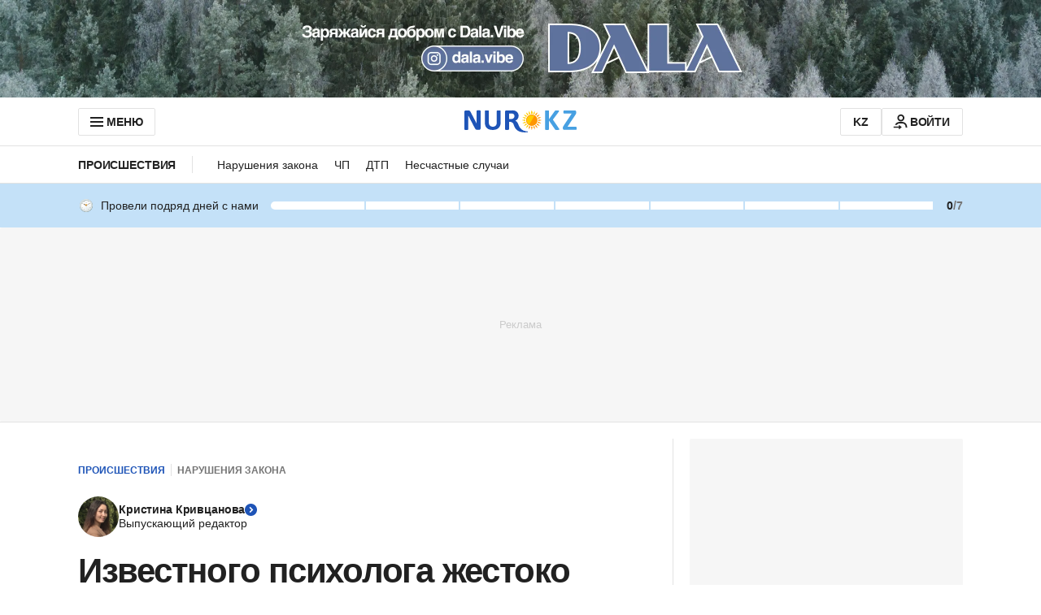

--- FILE ---
content_type: text/html; charset=utf-8
request_url: https://www.google.com/recaptcha/api2/aframe
body_size: 268
content:
<!DOCTYPE HTML><html><head><meta http-equiv="content-type" content="text/html; charset=UTF-8"></head><body><script nonce="BxwafVvH5m8F-ppe-xD0kQ">/** Anti-fraud and anti-abuse applications only. See google.com/recaptcha */ try{var clients={'sodar':'https://pagead2.googlesyndication.com/pagead/sodar?'};window.addEventListener("message",function(a){try{if(a.source===window.parent){var b=JSON.parse(a.data);var c=clients[b['id']];if(c){var d=document.createElement('img');d.src=c+b['params']+'&rc='+(localStorage.getItem("rc::a")?sessionStorage.getItem("rc::b"):"");window.document.body.appendChild(d);sessionStorage.setItem("rc::e",parseInt(sessionStorage.getItem("rc::e")||0)+1);localStorage.setItem("rc::h",'1769503612895');}}}catch(b){}});window.parent.postMessage("_grecaptcha_ready", "*");}catch(b){}</script></body></html>

--- FILE ---
content_type: text/javascript, application/javascript
request_url: https://www.nur.kz/_astro/index.BsD3EpIt.js
body_size: 3529
content:

!function(){try{var e="undefined"!=typeof window?window:"undefined"!=typeof global?global:"undefined"!=typeof self?self:{},n=(new Error).stack;n&&(e._sentryDebugIds=e._sentryDebugIds||{},e._sentryDebugIds[n]="24e97aa5-e81a-500c-abe7-431d2a0013ea")}catch(e){}}();
import{c as l,g as Rr}from"./_commonjsHelpers.Cpj98o6Y.js";var y,me;function ge(){if(me)return y;me=1;var t=Array.isArray;return y=t,y}var b,Se;function Tr(){if(Se)return b;Se=1;var t=typeof l=="object"&&l&&l.Object===Object&&l;return b=t,b}var C,Re;function qe(){if(Re)return C;Re=1;var t=Tr(),r=typeof self=="object"&&self&&self.Object===Object&&self,e=t||r||Function("return this")();return C=e,C}var m,Te;function ye(){if(Te)return m;Te=1;var t=qe(),r=t.Symbol;return m=r,m}var S,Oe;function Or(){if(Oe)return S;Oe=1;var t=ye(),r=Object.prototype,e=r.hasOwnProperty,n=r.toString,i=t?t.toStringTag:void 0;function a(u){var s=e.call(u,i),o=u[i];try{u[i]=void 0;var c=!0}catch{}var q=n.call(u);return c&&(s?u[i]=o:delete u[i]),q}return S=a,S}var R,je;function jr(){if(je)return R;je=1;var t=Object.prototype,r=t.toString;function e(n){return r.call(n)}return R=e,R}var T,Ie;function br(){if(Ie)return T;Ie=1;var t=ye(),r=Or(),e=jr(),n="[object Null]",i="[object Undefined]",a=t?t.toStringTag:void 0;function u(s){return s==null?s===void 0?i:n:a&&a in Object(s)?r(s):e(s)}return T=u,T}var O,Ge;function Ir(){if(Ge)return O;Ge=1;function t(r){return r!=null&&typeof r=="object"}return O=t,O}var j,Me;function be(){if(Me)return j;Me=1;var t=br(),r=Ir(),e="[object Symbol]";function n(i){return typeof i=="symbol"||r(i)&&t(i)==e}return j=n,j}var I,Pe;function Gr(){if(Pe)return I;Pe=1;var t=ge(),r=be(),e=/\.|\[(?:[^[\]]*|(["'])(?:(?!\1)[^\\]|\\.)*?\1)\]/,n=/^\w*$/;function i(a,u){if(t(a))return!1;var s=typeof a;return s=="number"||s=="symbol"||s=="boolean"||a==null||r(a)?!0:n.test(a)||!e.test(a)||u!=null&&a in Object(u)}return I=i,I}var G,De;function Cr(){if(De)return G;De=1;function t(r){var e=typeof r;return r!=null&&(e=="object"||e=="function")}return G=t,G}var M,xe;function Mr(){if(xe)return M;xe=1;var t=br(),r=Cr(),e="[object AsyncFunction]",n="[object Function]",i="[object GeneratorFunction]",a="[object Proxy]";function u(s){if(!r(s))return!1;var o=t(s);return o==n||o==i||o==e||o==a}return M=u,M}var P,we;function Pr(){if(we)return P;we=1;var t=qe(),r=t["__core-js_shared__"];return P=r,P}var D,Ee;function Dr(){if(Ee)return D;Ee=1;var t=Pr(),r=(function(){var n=/[^.]+$/.exec(t&&t.keys&&t.keys.IE_PROTO||"");return n?"Symbol(src)_1."+n:""})();function e(n){return!!r&&r in n}return D=e,D}var x,He;function xr(){if(He)return x;He=1;var t=Function.prototype,r=t.toString;function e(n){if(n!=null){try{return r.call(n)}catch{}try{return n+""}catch{}}return""}return x=e,x}var w,ze;function wr(){if(ze)return w;ze=1;var t=Mr(),r=Dr(),e=Cr(),n=xr(),i=/[\\^$.*+?()[\]{}|]/g,a=/^\[object .+?Constructor\]$/,u=Function.prototype,s=Object.prototype,o=u.toString,c=s.hasOwnProperty,q=RegExp("^"+o.call(c).replace(i,"\\$&").replace(/hasOwnProperty|(function).*?(?=\\\()| for .+?(?=\\\])/g,"$1.*?")+"$");function Ce(_){if(!e(_)||r(_))return!1;var Sr=t(_)?q:a;return Sr.test(n(_))}return w=Ce,w}var E,Ne;function Er(){if(Ne)return E;Ne=1;function t(r,e){return r?.[e]}return E=t,E}var H,Ae;function mr(){if(Ae)return H;Ae=1;var t=wr(),r=Er();function e(n,i){var a=r(n,i);return t(a)?a:void 0}return H=e,H}var z,Ke;function p(){if(Ke)return z;Ke=1;var t=mr(),r=t(Object,"create");return z=r,z}var N,Fe;function Hr(){if(Fe)return N;Fe=1;var t=p();function r(){this.__data__=t?t(null):{},this.size=0}return N=r,N}var A,Le;function zr(){if(Le)return A;Le=1;function t(r){var e=this.has(r)&&delete this.__data__[r];return this.size-=e?1:0,e}return A=t,A}var K,$e;function Nr(){if($e)return K;$e=1;var t=p(),r="__lodash_hash_undefined__",e=Object.prototype,n=e.hasOwnProperty;function i(a){var u=this.__data__;if(t){var s=u[a];return s===r?void 0:s}return n.call(u,a)?u[a]:void 0}return K=i,K}var F,Ue;function Ar(){if(Ue)return F;Ue=1;var t=p(),r=Object.prototype,e=r.hasOwnProperty;function n(i){var a=this.__data__;return t?a[i]!==void 0:e.call(a,i)}return F=n,F}var L,Je;function Kr(){if(Je)return L;Je=1;var t=p(),r="__lodash_hash_undefined__";function e(n,i){var a=this.__data__;return this.size+=this.has(n)?0:1,a[n]=t&&i===void 0?r:i,this}return L=e,L}var $,Ve;function Fr(){if(Ve)return $;Ve=1;var t=Hr(),r=zr(),e=Nr(),n=Ar(),i=Kr();function a(u){var s=-1,o=u==null?0:u.length;for(this.clear();++s<o;){var c=u[s];this.set(c[0],c[1])}}return a.prototype.clear=t,a.prototype.delete=r,a.prototype.get=e,a.prototype.has=n,a.prototype.set=i,$=a,$}var U,ke;function Lr(){if(ke)return U;ke=1;function t(){this.__data__=[],this.size=0}return U=t,U}var J,Qe;function $r(){if(Qe)return J;Qe=1;function t(r,e){return r===e||r!==r&&e!==e}return J=t,J}var V,Xe;function d(){if(Xe)return V;Xe=1;var t=$r();function r(e,n){for(var i=e.length;i--;)if(t(e[i][0],n))return i;return-1}return V=r,V}var k,Ze;function Ur(){if(Ze)return k;Ze=1;var t=d(),r=Array.prototype,e=r.splice;function n(i){var a=this.__data__,u=t(a,i);if(u<0)return!1;var s=a.length-1;return u==s?a.pop():e.call(a,u,1),--this.size,!0}return k=n,k}var Q,Be;function Jr(){if(Be)return Q;Be=1;var t=d();function r(e){var n=this.__data__,i=t(n,e);return i<0?void 0:n[i][1]}return Q=r,Q}var X,We;function Vr(){if(We)return X;We=1;var t=d();function r(e){return t(this.__data__,e)>-1}return X=r,X}var Z,Ye;function kr(){if(Ye)return Z;Ye=1;var t=d();function r(e,n){var i=this.__data__,a=t(i,e);return a<0?(++this.size,i.push([e,n])):i[a][1]=n,this}return Z=r,Z}var B,er;function Qr(){if(er)return B;er=1;var t=Lr(),r=Ur(),e=Jr(),n=Vr(),i=kr();function a(u){var s=-1,o=u==null?0:u.length;for(this.clear();++s<o;){var c=u[s];this.set(c[0],c[1])}}return a.prototype.clear=t,a.prototype.delete=r,a.prototype.get=e,a.prototype.has=n,a.prototype.set=i,B=a,B}var W,rr;function Xr(){if(rr)return W;rr=1;var t=mr(),r=qe(),e=t(r,"Map");return W=e,W}var Y,tr;function Zr(){if(tr)return Y;tr=1;var t=Fr(),r=Qr(),e=Xr();function n(){this.size=0,this.__data__={hash:new t,map:new(e||r),string:new t}}return Y=n,Y}var ee,ar;function Br(){if(ar)return ee;ar=1;function t(r){var e=typeof r;return e=="string"||e=="number"||e=="symbol"||e=="boolean"?r!=="__proto__":r===null}return ee=t,ee}var re,nr;function g(){if(nr)return re;nr=1;var t=Br();function r(e,n){var i=e.__data__;return t(n)?i[typeof n=="string"?"string":"hash"]:i.map}return re=r,re}var te,ir;function Wr(){if(ir)return te;ir=1;var t=g();function r(e){var n=t(this,e).delete(e);return this.size-=n?1:0,n}return te=r,te}var ae,ur;function Yr(){if(ur)return ae;ur=1;var t=g();function r(e){return t(this,e).get(e)}return ae=r,ae}var ne,sr;function et(){if(sr)return ne;sr=1;var t=g();function r(e){return t(this,e).has(e)}return ne=r,ne}var ie,or;function rt(){if(or)return ie;or=1;var t=g();function r(e,n){var i=t(this,e),a=i.size;return i.set(e,n),this.size+=i.size==a?0:1,this}return ie=r,ie}var ue,cr;function tt(){if(cr)return ue;cr=1;var t=Zr(),r=Wr(),e=Yr(),n=et(),i=rt();function a(u){var s=-1,o=u==null?0:u.length;for(this.clear();++s<o;){var c=u[s];this.set(c[0],c[1])}}return a.prototype.clear=t,a.prototype.delete=r,a.prototype.get=e,a.prototype.has=n,a.prototype.set=i,ue=a,ue}var se,hr;function at(){if(hr)return se;hr=1;var t=tt(),r="Expected a function";function e(n,i){if(typeof n!="function"||i!=null&&typeof i!="function")throw new TypeError(r);var a=function(){var u=arguments,s=i?i.apply(this,u):u[0],o=a.cache;if(o.has(s))return o.get(s);var c=n.apply(this,u);return a.cache=o.set(s,c)||o,c};return a.cache=new(e.Cache||t),a}return e.Cache=t,se=e,se}var oe,fr;function nt(){if(fr)return oe;fr=1;var t=at(),r=500;function e(n){var i=t(n,function(u){return a.size===r&&a.clear(),u}),a=i.cache;return i}return oe=e,oe}var ce,_r;function it(){if(_r)return ce;_r=1;var t=nt(),r=/[^.[\]]+|\[(?:(-?\d+(?:\.\d+)?)|(["'])((?:(?!\2)[^\\]|\\.)*?)\2)\]|(?=(?:\.|\[\])(?:\.|\[\]|$))/g,e=/\\(\\)?/g,n=t(function(i){var a=[];return i.charCodeAt(0)===46&&a.push(""),i.replace(r,function(u,s,o,c){a.push(o?c.replace(e,"$1"):s||u)}),a});return ce=n,ce}var he,lr;function ut(){if(lr)return he;lr=1;function t(r,e){for(var n=-1,i=r==null?0:r.length,a=Array(i);++n<i;)a[n]=e(r[n],n,r);return a}return he=t,he}var fe,vr;function st(){if(vr)return fe;vr=1;var t=ye(),r=ut(),e=ge(),n=be(),i=t?t.prototype:void 0,a=i?i.toString:void 0;function u(s){if(typeof s=="string")return s;if(e(s))return r(s,u)+"";if(n(s))return a?a.call(s):"";var o=s+"";return o=="0"&&1/s==-1/0?"-0":o}return fe=u,fe}var _e,pr;function ot(){if(pr)return _e;pr=1;var t=st();function r(e){return e==null?"":t(e)}return _e=r,_e}var le,dr;function ct(){if(dr)return le;dr=1;var t=ge(),r=Gr(),e=it(),n=ot();function i(a,u){return t(a)?a:r(a,u)?[a]:e(n(a))}return le=i,le}var ve,gr;function ht(){if(gr)return ve;gr=1;var t=be();function r(e){if(typeof e=="string"||t(e))return e;var n=e+"";return n=="0"&&1/e==-1/0?"-0":n}return ve=r,ve}var pe,qr;function ft(){if(qr)return pe;qr=1;var t=ct(),r=ht();function e(n,i){i=t(i,n);for(var a=0,u=i.length;n!=null&&a<u;)n=n[r(i[a++])];return a&&a==u?n:void 0}return pe=e,pe}var de,yr;function _t(){if(yr)return de;yr=1;var t=ft();function r(e,n,i){var a=e==null?void 0:t(e,n);return a===void 0?i:a}return de=r,de}var lt=_t();const pt=Rr(lt);let h=[],f=0;const v=4,dt=t=>{let r=[],e={get(){return e.lc||e.listen(()=>{})(),e.value},lc:0,listen(n){return e.lc=r.push(n),()=>{for(let a=f+v;a<h.length;)h[a]===n?h.splice(a,v):a+=v;let i=r.indexOf(n);~i&&(r.splice(i,1),--e.lc||e.off())}},notify(n,i){let a=!h.length;for(let u of r)h.push(u,e.value,n,i);if(a){for(f=0;f<h.length;f+=v)h[f](h[f+1],h[f+2],h[f+3]);h.length=0}},off(){},set(n){let i=e.value;i!==n&&(e.value=n,e.notify(i))},subscribe(n){let i=e.listen(n);return n(e.value),i},value:t};return e};export{dt as a,Ir as b,mr as c,$r as d,ct as e,Cr as f,pt as g,ht as h,ft as i,ge as j,ye as k,ot as l,br as r};

//# debugId=24e97aa5-e81a-500c-abe7-431d2a0013ea


--- FILE ---
content_type: text/javascript, application/javascript
request_url: https://www.nur.kz/_astro/bookmarks-service.D8K7mW-y.js
body_size: 951
content:

!function(){try{var e="undefined"!=typeof window?window:"undefined"!=typeof global?global:"undefined"!=typeof self?self:{},n=(new Error).stack;n&&(e._sentryDebugIds=e._sentryDebugIds||{},e._sentryDebugIds[n]="a40ddfb3-6ac7-5d9f-9395-731242daf7ae")}catch(e){}}();
import{s as k,I as g,b as l}from"./service.CipafP4N.js";import{a as f}from"./article-card.vUR-z6uf.js";import{C as n}from"./custom-events.BkmV4OTC.js";import"./reactions.Djz-V0KD.js";import{g as p}from"./cookie.BimHPS34.js";import{l as i}from"./logger.DdQuRkN1.js";import"./ui-kit.DIVo4FFN.js";import"./index.BsD3EpIt.js";import{B as s}from"./constants.CiOIHF-D.js";const{subdomain:c}=p(),u=9999,S=(m,e)=>{const r=new Map;return[...m,...e].forEach(t=>{r.has(t.id)?r.set(t.id,{...r.get(t.id),...t}):r.set(t.id,{...t})}),Array.from(r.values())};class h{hasBookmark(e){return!!this.getBookmarks().find(t=>t.id===Number(e))}getBookmarks(){try{const e=localStorage.getItem(s);if(!e)return[];const r=JSON.parse(e);if(!Array.isArray(r))return i.warn("Invalid bookmarks data format, resetting..."),localStorage.removeItem(s),[];const t=o=>o&&typeof o.id=="number"&&typeof o.addTime=="number",a=r.filter(t);return a.length!==r.length&&(i.warn("Corrupted bookmarks found. Removing invalid entries..."),localStorage.setItem(s,JSON.stringify(a))),a}catch(e){return i.error("Error getting bookmarks",e),localStorage.removeItem(s),[]}}addBookmark(e){if(!this.hasBookmark(e)){const r=this.getBookmarks();r.push({id:Number(e),addTime:Date.now()}),localStorage.setItem(s,JSON.stringify(r)),document.dispatchEvent(new CustomEvent(n.BOOKMARK.ADD))}}removeBookmark(e){const r=this.getBookmarks();localStorage.setItem(s,JSON.stringify(r.filter(t=>t.id!==Number(e)))),document.dispatchEvent(new CustomEvent(n.BOOKMARK.REMOVE))}async fetchBookmarkedArticles(){const e=this.getBookmarks();if(e.length===0)return[];try{const t=(await k.getArticleCards({take:u,ids:e.map(o=>o.id).join(","),section:c})).data.map(o=>f(o,{imageLoading:l.Lazy,articleImageSize:g.ArticleCardSecondary,subdomain:c})),a=S(e,t);return a.sort((o,d)=>d.addTime-o.addTime),a.map(o=>({...o,image:{...o.image,...o.image.secondarySizes}}))}catch(r){return i.error("Error fetching bookmarked articles",r),[]}}}const M=new h;export{M as b};

//# debugId=a40ddfb3-6ac7-5d9f-9395-731242daf7ae


--- FILE ---
content_type: text/javascript, application/javascript
request_url: https://www.nur.kz/_astro/analytics.astro_astro_type_script_index_2_lang.bGimB8zZ.js
body_size: 1364
content:

!function(){try{var e="undefined"!=typeof window?window:"undefined"!=typeof global?global:"undefined"!=typeof self?self:{},n=(new Error).stack;n&&(e._sentryDebugIds=e._sentryDebugIds||{},e._sentryDebugIds[n]="6081e4e5-6d38-5bf4-940f-cc35d47042d2")}catch(e){}}();
import"./reactions.Djz-V0KD.js";import{A as n}from"./service.CipafP4N.js";import"./ui-kit.DIVo4FFN.js";import"./index.BsD3EpIt.js";import{l as o}from"./cookie.BimHPS34.js";import{l as s}from"./logger.DdQuRkN1.js";import{g as E,T as r,c as a,s as l}from"./jitsu.es.BsGp0AmX.js";import{E as c}from"./event-subscriber.XaLZAdKB.js";import{b as g}from"./init-analytics.T3QIRVux.js";import"./_commonjsHelpers.Cpj98o6Y.js";import"./common.DCCSYNLy.js";import"./http.CNeBsvOY.js";import"./custom-events.BkmV4OTC.js";import"./index.Ol0pFmKV.js";import"./inheritsLoose.MYm6oGjQ.js";import"./index.dIqKFtWD.js";import"./floating-ui.dom.BuBfAMop.js";import"./event-center.DHCfzDiW.js";const m=t=>({[n.DIRECT_LINKS_CLICK]:({position:e,directLinkUrl:i})=>{t("event","direct_links_click",{position:e,direct_link_url:i})},[n.DIRECT_LINKS_IMPRESSION]:({position:e,directLinkUrl:i})=>{t("event","direct_links_impression",{position:e,direct_link_url:i})}}),p=t=>({[n.SET_USER_TYPE]:({userType:e})=>t("set",{user_type:e})}),I=t=>({[n.ONE_SIGNAL_EMBED_EMBED_CLICK]:()=>t("event","OneSignal_embed_click"),[n.ONE_SIGNAL_EMBED_EMBED_IMPRESSION]:()=>t("event","OneSignal_embed_impression")}),A=t=>({[n.ARTICLE_BACKSTORY_LINK_CLICK_EVENT]:()=>{t("event","backstories_link_click")}});class C{constructor(){o("gtagScript","https://www.googletagmanager.com/gtag/js?id=G-L3EYGX7DJS",()=>{window.dataLayer=window.dataLayer||[],window.gtag=function(){window.dataLayer.push(arguments)},window.gtag("js",new Date),window.gtag("config","G-L3EYGX7DJS",{transport_type:"beacon",send_page_view:!1}),this.trackCallbacks()},e=>{s.error("Error loading gtag script",e)})}trackCallbacks=()=>{const e=E(r.GTAG);e.length>0&&(e.forEach(i=>{Array.isArray(i)?this.trackEvent(...i):this.trackEvent(i)}),a(r.GTAG))};trackEvent=(...e)=>{if(window.gtag){window.gtag(e[0],...e.slice(1));return}l(r.GTAG,e)}}const S=t=>({[n.MAIN_PAGE_EXTERNAL_ARTICLES_OBSERVE]:({title:e})=>t("event","external_articles_impression",{event_category:e})}),w=t=>({[n.ONE_X_BET_HEADER_MENU_ICON_IMPRESSION]:()=>{t("event","1xbet Icon Impression")},[n.ONE_X_BET_HEADER_MENU_ICON_CLICK]:()=>{t("event","1xbet Icon Click")}}),d=t=>new c({[n.SHARE]:e=>{const i=e;e.article_id&&(i.article_url=e.url),t("event","share_intent",i)},[n.COMMERCIAL_MENU_IMPRESSION]:({position:e})=>t("event","commercial_menu_impression",{position:e}),[n.COMMERCIAL_MENU_CLICK]:({position:e})=>t("event","commercial_menu_click",{position:e}),[n.PAGEVIEW]:()=>t("event","page_view",{page_path:window.location.pathname}),[n.PAGEVIEW_INFINITE]:e=>{e?.referer&&t("set","referrer",e.referer),t("event","page_view",{page_path:window.location.pathname})},[n.SET_MATCH_LABEL]:({label:e})=>t("event",{label:e}),[n.ARTICLE_SCROLL]:({contentTypeIndex:e})=>t("event","counter_scrolled_article",{scroll_depth:`${e}`}),[n.EXTERNAL_ARTICLE_OBSERVE]:({title:e})=>t("event","external_articles_impression",{event_category:e}),...m(t),...p(t),...I(t),...S(t),...w(t),...A(t)}),_=new C;g.subscribe(d(_.trackEvent).getEvents());window.gaPlugin=_;

//# debugId=6081e4e5-6d38-5bf4-940f-cc35d47042d2
